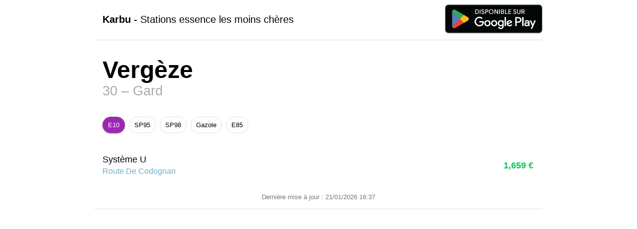

--- FILE ---
content_type: text/html
request_url: https://www.karbu.fr/30-vergeze.html
body_size: 14188
content:
<!doctype html>
<html class="no-js" lang="fr">
  <head>
    <meta charset="UTF-8">
    <meta name="meta-title" content="L'essence la moins chère à Vergèze">
    <meta name="meta-description" content="Où trouver l'essence la moins chère à Vergèze ?">
    <meta name="description" content="Karbu - L'essence la moins chère à proximité">
    <meta name="keywords" content="Vergèze, Gard, essence, carburant, diesel, france, karbu">
    <meta name="author" content="Karbu">
    <meta name="date" content="2026-01-21T16:37:08.026106+01:00[Europe/Paris]">
    <meta name="viewport" content="width=device-width, initial-scale=1.0, shrink-to-fit=no">
    <!--[if IE]><meta http-equiv="X-UA-Compatible" content="IE=edge"><![endif]-->
    <link rel="canonical" href="https://www.karbu.fr/30-vergeze.html" />
    <link rel="stylesheet" type="text/css" href="karbu.css">
    <link rel="apple-touch-icon" sizes="57x57" href="/apple-icon-57x57.png">
    <link rel="apple-touch-icon" sizes="60x60" href="/apple-icon-60x60.png">
    <link rel="apple-touch-icon" sizes="72x72" href="/apple-icon-72x72.png">
    <link rel="apple-touch-icon" sizes="76x76" href="/apple-icon-76x76.png">
    <link rel="apple-touch-icon" sizes="114x114" href="/apple-icon-114x114.png">
    <link rel="apple-touch-icon" sizes="120x120" href="/apple-icon-120x120.png">
    <link rel="apple-touch-icon" sizes="144x144" href="/apple-icon-144x144.png">
    <link rel="apple-touch-icon" sizes="152x152" href="/apple-icon-152x152.png">
    <link rel="apple-touch-icon" sizes="180x180" href="/apple-icon-180x180.png">
    <link rel="icon" type="image/png" sizes="192x192"  href="/android-icon-192x192.png">
    <link rel="icon" type="image/png" sizes="32x32" href="/favicon-32x32.png">
    <link rel="icon" type="image/png" sizes="96x96" href="/favicon-96x96.png">
    <link rel="icon" type="image/png" sizes="16x16" href="/favicon-16x16.png">
    <link rel="manifest" href="/manifest.json">
    <meta name="msapplication-TileColor" content="#ffffff">
    <meta name="msapplication-TileImage" content="/ms-icon-144x144.png">
    <meta name="theme-color" content="#ffffff">

    <title>Où trouver l'essence la moins chère à Vergèze ? – Karbu</title>

    <script data-ad-client="ca-pub-5447142990257151" async src="https://pagead2.googlesyndication.com/pagead/js/adsbygoogle.js"></script>
  </head>
  <body>

  <header>
    <div class="app-title"><strong>Karbu</strong> - Stations essence les moins chères</div>
    <div class="playstore-badge">
      <a href='https://play.google.com/store/apps/details?id=fr.karbu.android&utm_source=web&pcampaignid=MKT-Other-global-all-co-prtnr-py-PartBadge-Mar2515-1'>
        <img alt='Disponible sur Google Play' src='https://play.google.com/intl/en_us/badges/images/generic/fr_badge_web_generic.png' width="196px"/>
      </a>
    </div>
  </header>

  <container>
    <h1>Vergèze</h1>
    <h2>30 – Gard</h2>

    <ul class="tabs">
      <li class="tab">
        <input type="radio" name="tabs" checked="checked" id="tab5"/>
        <label for="tab5">E10</label>
        <div id="tab-content5" class="content">
          <table id="5" class="stations" summary="Stations les moins chères pour le E10 à Vergèze">
            <caption>Dernière mise à jour : 21/01/2026 16:37</caption>
              <td class="name">
                <span class="title">Système U</span><br/>
                <a href="http://maps.google.com/?q=Système U, Route De Codognan, Vergeze" target="_blank">
                  <span class="subtitle">Route De Codognan</span>
                </a>
              </td>
              <td class="price">1,659 €</td>
            </tr>
          </table>
          <footer>
            <script async src="https://pagead2.googlesyndication.com/pagead/js/adsbygoogle.js"></script>
            <!-- Web -->
            <ins class="adsbygoogle"
                 style="display:block"
                 data-ad-client="ca-pub-5447142990257151"
                 data-ad-slot="3074545271"
                 data-ad-format="auto"
                 data-full-width-responsive="true"></ins>
            <script>
             (adsbygoogle = window.adsbygoogle || []).push({});
            </script>

            <p class="app-link">
              <a href='https://play.google.com/store/apps/details?id=fr.karbu.android&utm_source=web&pcampaignid=MKT-Other-global-all-co-prtnr-py-PartBadge-Mar2515-1'>
                <img alt='Disponible sur Google Play'
                     src='https://play.google.com/intl/en_us/badges/images/generic/fr_badge_web_generic.png' width="196px"/>
                <br/>
                Retrouvez tous les prix de vos stations sur l'application Android&nbsp;!
              </a>
            </p>
            <p class="app-desc">L'appli Android Karbu vous permet de consulter le prix de l'essence aux alentours ou sur un
              trajet, en France métropolitaine.<br/>Les données sont actualisées en continu et proviennent de l'Open Data
              (<a href="https://www.prix-carburants.gouv.fr">https://www.prix-carburants.gouv.fr</a>).</p>
          </footer>
        </div>
      </li>
      <li class="tab">
        <input type="radio" name="tabs"  id="tab2"/>
        <label for="tab2">SP95</label>
        <div id="tab-content2" class="content">
          <table id="2" class="stations" summary="Stations les moins chères pour le SP95 à Vergèze">
            <caption>Dernière mise à jour : 21/01/2026 16:37</caption>
              <td class="name">
                <span class="title">Système U</span><br/>
                <a href="http://maps.google.com/?q=Système U, Route De Codognan, Vergeze" target="_blank">
                  <span class="subtitle">Route De Codognan</span>
                </a>
              </td>
              <td class="price">1,719 €</td>
            </tr>
          </table>
          <footer>
            <script async src="https://pagead2.googlesyndication.com/pagead/js/adsbygoogle.js"></script>
            <!-- Web -->
            <ins class="adsbygoogle"
                 style="display:block"
                 data-ad-client="ca-pub-5447142990257151"
                 data-ad-slot="3074545271"
                 data-ad-format="auto"
                 data-full-width-responsive="true"></ins>
            <script>
             (adsbygoogle = window.adsbygoogle || []).push({});
            </script>

            <p class="app-link">
              <a href='https://play.google.com/store/apps/details?id=fr.karbu.android&utm_source=web&pcampaignid=MKT-Other-global-all-co-prtnr-py-PartBadge-Mar2515-1'>
                <img alt='Disponible sur Google Play'
                     src='https://play.google.com/intl/en_us/badges/images/generic/fr_badge_web_generic.png' width="196px"/>
                <br/>
                Retrouvez tous les prix de vos stations sur l'application Android&nbsp;!
              </a>
            </p>
            <p class="app-desc">L'appli Android Karbu vous permet de consulter le prix de l'essence aux alentours ou sur un
              trajet, en France métropolitaine.<br/>Les données sont actualisées en continu et proviennent de l'Open Data
              (<a href="https://www.prix-carburants.gouv.fr">https://www.prix-carburants.gouv.fr</a>).</p>
          </footer>
        </div>
      </li>
      <li class="tab">
        <input type="radio" name="tabs"  id="tab6"/>
        <label for="tab6">SP98</label>
        <div id="tab-content6" class="content">
          <table id="6" class="stations" summary="Stations les moins chères pour le SP98 à Vergèze">
            <caption>Dernière mise à jour : 21/01/2026 16:37</caption>
              <td class="name">
                <span class="title">Système U</span><br/>
                <a href="http://maps.google.com/?q=Système U, Route De Codognan, Vergeze" target="_blank">
                  <span class="subtitle">Route De Codognan</span>
                </a>
              </td>
              <td class="price">1,749 €</td>
            </tr>
          </table>
          <footer>
            <script async src="https://pagead2.googlesyndication.com/pagead/js/adsbygoogle.js"></script>
            <!-- Web -->
            <ins class="adsbygoogle"
                 style="display:block"
                 data-ad-client="ca-pub-5447142990257151"
                 data-ad-slot="3074545271"
                 data-ad-format="auto"
                 data-full-width-responsive="true"></ins>
            <script>
             (adsbygoogle = window.adsbygoogle || []).push({});
            </script>

            <p class="app-link">
              <a href='https://play.google.com/store/apps/details?id=fr.karbu.android&utm_source=web&pcampaignid=MKT-Other-global-all-co-prtnr-py-PartBadge-Mar2515-1'>
                <img alt='Disponible sur Google Play'
                     src='https://play.google.com/intl/en_us/badges/images/generic/fr_badge_web_generic.png' width="196px"/>
                <br/>
                Retrouvez tous les prix de vos stations sur l'application Android&nbsp;!
              </a>
            </p>
            <p class="app-desc">L'appli Android Karbu vous permet de consulter le prix de l'essence aux alentours ou sur un
              trajet, en France métropolitaine.<br/>Les données sont actualisées en continu et proviennent de l'Open Data
              (<a href="https://www.prix-carburants.gouv.fr">https://www.prix-carburants.gouv.fr</a>).</p>
          </footer>
        </div>
      </li>
      <li class="tab">
        <input type="radio" name="tabs"  id="tab1"/>
        <label for="tab1">Gazole</label>
        <div id="tab-content1" class="content">
          <table id="1" class="stations" summary="Stations les moins chères pour le Gazole à Vergèze">
            <caption>Dernière mise à jour : 21/01/2026 16:37</caption>
              <td class="name">
                <span class="title">Système U</span><br/>
                <a href="http://maps.google.com/?q=Système U, Route De Codognan, Vergeze" target="_blank">
                  <span class="subtitle">Route De Codognan</span>
                </a>
              </td>
              <td class="price">1,599 €</td>
            </tr>
          </table>
          <footer>
            <script async src="https://pagead2.googlesyndication.com/pagead/js/adsbygoogle.js"></script>
            <!-- Web -->
            <ins class="adsbygoogle"
                 style="display:block"
                 data-ad-client="ca-pub-5447142990257151"
                 data-ad-slot="3074545271"
                 data-ad-format="auto"
                 data-full-width-responsive="true"></ins>
            <script>
             (adsbygoogle = window.adsbygoogle || []).push({});
            </script>

            <p class="app-link">
              <a href='https://play.google.com/store/apps/details?id=fr.karbu.android&utm_source=web&pcampaignid=MKT-Other-global-all-co-prtnr-py-PartBadge-Mar2515-1'>
                <img alt='Disponible sur Google Play'
                     src='https://play.google.com/intl/en_us/badges/images/generic/fr_badge_web_generic.png' width="196px"/>
                <br/>
                Retrouvez tous les prix de vos stations sur l'application Android&nbsp;!
              </a>
            </p>
            <p class="app-desc">L'appli Android Karbu vous permet de consulter le prix de l'essence aux alentours ou sur un
              trajet, en France métropolitaine.<br/>Les données sont actualisées en continu et proviennent de l'Open Data
              (<a href="https://www.prix-carburants.gouv.fr">https://www.prix-carburants.gouv.fr</a>).</p>
          </footer>
        </div>
      </li>
      <li class="tab">
        <input type="radio" name="tabs"  id="tab3"/>
        <label for="tab3">E85</label>
        <div id="tab-content3" class="content">
          <table id="3" class="stations" summary="Stations les moins chères pour le E85 à Vergèze">
            <caption>Dernière mise à jour : 21/01/2026 16:37</caption>
              <td class="name">
                <span class="title">Système U</span><br/>
                <a href="http://maps.google.com/?q=Système U, Route De Codognan, Vergeze" target="_blank">
                  <span class="subtitle">Route De Codognan</span>
                </a>
              </td>
              <td class="price">0,719 €</td>
            </tr>
          </table>
          <footer>
            <script async src="https://pagead2.googlesyndication.com/pagead/js/adsbygoogle.js"></script>
            <!-- Web -->
            <ins class="adsbygoogle"
                 style="display:block"
                 data-ad-client="ca-pub-5447142990257151"
                 data-ad-slot="3074545271"
                 data-ad-format="auto"
                 data-full-width-responsive="true"></ins>
            <script>
             (adsbygoogle = window.adsbygoogle || []).push({});
            </script>

            <p class="app-link">
              <a href='https://play.google.com/store/apps/details?id=fr.karbu.android&utm_source=web&pcampaignid=MKT-Other-global-all-co-prtnr-py-PartBadge-Mar2515-1'>
                <img alt='Disponible sur Google Play'
                     src='https://play.google.com/intl/en_us/badges/images/generic/fr_badge_web_generic.png' width="196px"/>
                <br/>
                Retrouvez tous les prix de vos stations sur l'application Android&nbsp;!
              </a>
            </p>
            <p class="app-desc">L'appli Android Karbu vous permet de consulter le prix de l'essence aux alentours ou sur un
              trajet, en France métropolitaine.<br/>Les données sont actualisées en continu et proviennent de l'Open Data
              (<a href="https://www.prix-carburants.gouv.fr">https://www.prix-carburants.gouv.fr</a>).</p>
          </footer>
        </div>
      </li>
    </ul>
  </container>

  <!-- Global site tag (gtag.js) - Google Analytics -->
  <script async src="https://www.googletagmanager.com/gtag/js?id=UA-148009781-1"></script>
  <script>
  window.dataLayer = window.dataLayer || [];
  function gtag(){dataLayer.push(arguments);}
  gtag('js', new Date());

  gtag('config', 'UA-148009781-1');
  </script>

  </body>
</html>

--- FILE ---
content_type: text/html; charset=utf-8
request_url: https://www.google.com/recaptcha/api2/aframe
body_size: 267
content:
<!DOCTYPE HTML><html><head><meta http-equiv="content-type" content="text/html; charset=UTF-8"></head><body><script nonce="T1dOfUtMhm_EOgCKbXtRYA">/** Anti-fraud and anti-abuse applications only. See google.com/recaptcha */ try{var clients={'sodar':'https://pagead2.googlesyndication.com/pagead/sodar?'};window.addEventListener("message",function(a){try{if(a.source===window.parent){var b=JSON.parse(a.data);var c=clients[b['id']];if(c){var d=document.createElement('img');d.src=c+b['params']+'&rc='+(localStorage.getItem("rc::a")?sessionStorage.getItem("rc::b"):"");window.document.body.appendChild(d);sessionStorage.setItem("rc::e",parseInt(sessionStorage.getItem("rc::e")||0)+1);localStorage.setItem("rc::h",'1769010360624');}}}catch(b){}});window.parent.postMessage("_grecaptcha_ready", "*");}catch(b){}</script></body></html>